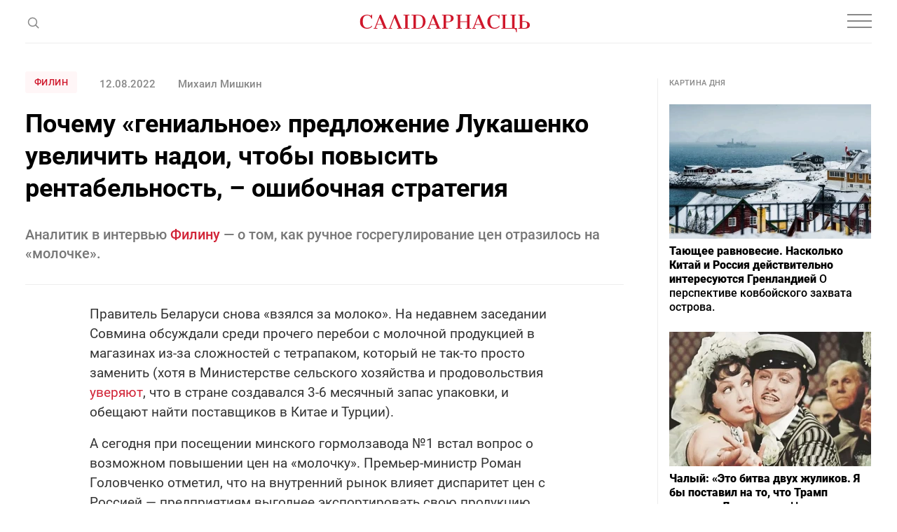

--- FILE ---
content_type: text/html; charset=utf-8
request_url: https://www.google.com/recaptcha/api2/aframe
body_size: 267
content:
<!DOCTYPE HTML><html><head><meta http-equiv="content-type" content="text/html; charset=UTF-8"></head><body><script nonce="LvWN5ycZ3_fMA7ikocX8bQ">/** Anti-fraud and anti-abuse applications only. See google.com/recaptcha */ try{var clients={'sodar':'https://pagead2.googlesyndication.com/pagead/sodar?'};window.addEventListener("message",function(a){try{if(a.source===window.parent){var b=JSON.parse(a.data);var c=clients[b['id']];if(c){var d=document.createElement('img');d.src=c+b['params']+'&rc='+(localStorage.getItem("rc::a")?sessionStorage.getItem("rc::b"):"");window.document.body.appendChild(d);sessionStorage.setItem("rc::e",parseInt(sessionStorage.getItem("rc::e")||0)+1);localStorage.setItem("rc::h",'1769423145717');}}}catch(b){}});window.parent.postMessage("_grecaptcha_ready", "*");}catch(b){}</script></body></html>